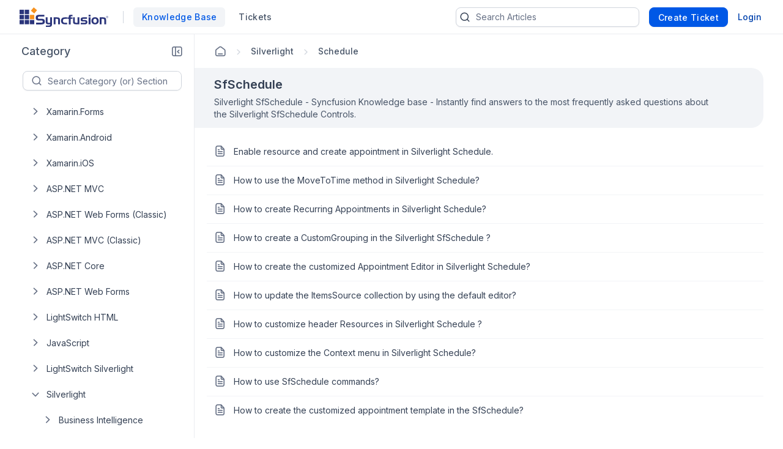

--- FILE ---
content_type: text/html; charset=utf-8
request_url: https://support.syncfusion.com/kb/retiredproducts/section/397
body_size: 10918
content:


<!DOCTYPE html>
<html lang="en-US">
<head>
        <script>(function (w, d, s, l, i) { w[l] = w[l] || []; w[l].push({ 'gtm.start': new Date().getTime(), event: 'gtm.js' }); var f = d.getElementsByTagName(s)[0], j = d.createElement(s), dl = l != 'dataLayer' ? '&l=' + l : ''; j.async = true; j.src = 'https://www.googletagmanager.com/gtm.js?id=' + i + dl; f.parentNode.insertBefore(j, f); })(window, document, 'script', 'dataLayer', 'GTM-W8WD8WN');</script>

    <!-- <link rel="preconnect" href="https://fonts.googleapis.com" crossorigin /> -->
    <link rel="preconnect" href="https://www.googletagmanager.com" crossorigin />
    <!-- <link rel="preconnect" href="https://storage.googleapis.com" crossorigin /> -->


    <!-- <link rel="dns-prefetch" href="https://fonts.googleapis.com" /> -->
    <link rel="dns-prefetch" href="https://www.googletagmanager.com" />
    <!-- <link rel="dns-prefetch" href="https://storage.googleapis.com" /> -->
    <link rel="dns-prefetch" href="https://fonts.gstatic.com" />

        <link rel="preconnect" href="https://cdn.bolddesk.com/customer-app/2025/12/26/zxernj987p9cqy3cuiw7" crossorigin />
        <link rel="dns-prefetch" href="https://cdn.bolddesk.com/customer-app/2025/12/26/zxernj987p9cqy3cuiw7">

    <meta http-equiv="Content-Type" content="text/html; charset=utf-8" />
    <meta name=viewport content="width=device-width, initial-scale=1">


        <meta property="og:url" content="https://support.syncfusion.com/kb/retiredproducts/section/397">
        <meta name="twitter:url" content="https://support.syncfusion.com/kb/retiredproducts/section/397">

    <meta property="og:type" content="Article" />




        <meta property="og:image" content="https://cdn.bolddesk.com/org%2Fc999e160-c285-4d6c-bb55-8469d8857c68%2Fimages%2Fsyncfusion_logo_f761bba5.svg?generation=1637388005355090&alt=media">
        <meta name="twitter:image" content="https://cdn.bolddesk.com/org%2Fc999e160-c285-4d6c-bb55-8469d8857c68%2Fimages%2Fsyncfusion_logo_f761bba5.svg?generation=1637388005355090&alt=media">

    <meta property="twitter:card" content="Summary" />

        <link rel="canonical" href="https://support.syncfusion.com/kb/retiredproducts/section/397" />

            <meta name="title" content="SfSchedule | Syncfusion" />
            <title>SfSchedule </title>
        <meta name="description" content="Silverlight SfSchedule - Syncfusion Knowledge base - Instantly find answers to the most frequently asked questions about the Silverlight SfSchedule Controls." />

    <!-- <link href="https://fonts.googleapis.com/css2?family=Roboto:wght@300;400;500;700&display=swap" rel="preload" as="style" onload="this.rel='stylesheet'"> -->
    <link rel="preload" as="style" onload="this.rel='stylesheet'" href="https://cdn.bolddesk.com/css/bootstrap_5_3_2_v1.min.css">
    <link rel="icon" type="image/x-icon" href="https://cdn.bolddesk.com/org%2Fc999e160-c285-4d6c-bb55-8469d8857c68%2Fimages%2Ffavicon_3b390a6d.ico?generation=1637384656893390&amp;alt=media">


        <link rel="preload" as="style" onload="this.rel='stylesheet'" href="https://cdn.bolddesk.com/org%2Fc999e160-c285-4d6c-bb55-8469d8857c68%2Fcustomfiles%2Fcustomcss_91e3d08a.css?generation=1761289908838583&amp;alt=media">

    

    
        <link href="https://cdn.bolddesk.com/customer-app/2025/12/26/zxernj987p9cqy3cuiw7/css/google-font-apis.min.css" rel="preload" as="style" onload="this.rel='stylesheet'">
             <link rel="stylesheet" href="https://cdn.bolddesk.com/customer-app/2025/12/26/zxernj987p9cqy3cuiw7/css/kb/articleList.min.css" />
        <link href="https://cdn.bolddesk.com/customer-app/2025/12/26/zxernj987p9cqy3cuiw7/css/layout.min.css" rel="preload" as="style" onload="this.rel='stylesheet'" />
            <link href="https://cdn.bolddesk.com/customer-app/2025/12/26/zxernj987p9cqy3cuiw7/css/bds_kb_29_2_4.min.css" rel="preload" as="style" onload="this.rel='stylesheet'" />

        <link rel="preload" as="script" href="https://cdn.bolddesk.com/customer-app/2025/12/26/zxernj987p9cqy3cuiw7/js/syncfusion.ej2-base.min.js" />
        <link rel="preload" as="script" href="https://cdn.bolddesk.com/customer-app/2025/12/26/zxernj987p9cqy3cuiw7/js/syncfusion.ej2-core.min.js" />
        <link rel="preload" as="script" href="https://cdn.bolddesk.com/customer-app/2025/12/26/zxernj987p9cqy3cuiw7/js/syncfusion.ej2-rest.min.js" />
        <link rel="preload" as="script" href="https://cdn.bolddesk.com/customer-app/2025/12/26/zxernj987p9cqy3cuiw7/js/syncfusion.ej2-navigations.min.js" />
        <link rel="preload" as="script" href="https://cdn.bolddesk.com/customer-app/2025/12/26/zxernj987p9cqy3cuiw7/js/vendor.min.js" />
        <link rel="preload" as="script" href="https://cdn.bolddesk.com/customer-app/2025/12/26/zxernj987p9cqy3cuiw7/js/common.min.js" />
        <link rel="preload" as="script" href="https://cdn.bolddesk.com/customer-app/2025/12/26/zxernj987p9cqy3cuiw7/js/theme.min.js" />
    
        <link rel="preload" as="script" href="https://cdn.bolddesk.com/customer-app/2025/12/26/zxernj987p9cqy3cuiw7/js/layout.min.js" />
        <link rel="preload" as="script" href="https://cdn.bolddesk.com/customer-app/2025/12/26/zxernj987p9cqy3cuiw7/js/header.min.js" />
    

    
    

    
        <!-- <link href="https://cdn.bolddesk.com/customer-app/2025/12/26/zxernj987p9cqy3cuiw7/css/kb/articleList.min.css" rel="preload" as="style" onload="this.rel='stylesheet'" asp-append-version="true" /> -->
    


    <style>

        .e-avatar.e-avatar-small {
            font-size: 0.8em;
        }

        .e-avatar.e-avatar-circle {
            border-radius: 50%;
        }

        .e-avatar {
            -ms-flex-line-pack: center;
            align-content: center;
            -ms-flex-align: center;
            align-items: center;
            background-color: #bcbcbc;
            background-position: center;
            background-repeat: no-repeat;
            background-size: cover;
            border-radius: 5px;
            color: #fff;
            display: -ms-inline-flexbox;
            display: inline-flex;
            font-family: "Inter", "Roboto", "Segoe UI", "GeezaPro", "DejaVu Serif", "sans-serif", "-apple-system", "BlinkMacSystemFont";
            font-size: 1em;
            font-weight: 400;
            height: 3em;
            -ms-flex-pack: center;
            justify-content: center;
            overflow: hidden;
            position: relative;
            width: 3em;
        }


        .hr-line {
            border: 0.5px solid lightgrey;
            background: lightgray;
            width: 100%;
        }
        
        .e-dark-mode .comment-summary .comments-detail-summary *:not(a):not(a *):not(.ignore-color):not(code):not(code *),
        .e-dark-mode .comments-summary .comments-detail-summary *:not(a):not(a *):not(.ignore-color):not(code):not(code *),
        .e-dark-mode .articles-comments-summary-container .comments-detail-summary *:not(a):not(a *):not(.ignore-color):not(code):not(code *) {
          /*background-color: transparent !important; */

        }

        .e-dark-mode .articles-comments-summary-container .comments-detail-summary *:not(a):not(a *):not(.ignore-color):not(code):not(code *) {
            background-color: transparent !important;
            color: inherit !important;
        }
        
        .e-dark-mode .comment-summary .comments-detail-summary a *,
        .e-dark-mode .comments-summary .comments-detail-summary a *,
        .e-dark-mode .articles-comments-summary-container .comments-detail-summary a * {
          color: var(--color-sf-text-link-color) !important;
        }

        pre.highlight:not(.highlight-color) * {
            color: inherit !important;
            background-color: transparent !important;
            font-weight: unset !important;
        }

        .flex {
            display: flex;
        }

        .flex-horizontal {
            display: flex;
            flex-direction: row;
        }

        .hide {
            display: none;
        }

        .title-bg {
            color: #1C1017;
            font-size: 32px;
            font-weight: 600;
            letter-spacing: -.48px;
            line-height: 40px;
            margin-bottom: 12px;
            overflow-wrap: break-word;
        }

        .brand-name {
          color: #101828;
          font-size: 18px;
          font-weight: 600;
          letter-spacing: -.07px;
          line-height: 28px;
          margin: auto;
          overflow: hidden;
          text-align: center;
          text-overflow: ellipsis;
          white-space: nowrap;
        }
        
        .brand-name-style {
          overflow: hidden;
        }

        .e-dark-mode .title-bg {
            color: #FFFFFF;
        }

        .e-dark-mode .brand-name {
            color: #f5f5f6;
        }

        [dir="rtl"] .title-bg {
            text-align: right;
        }


        .d-none {
            display: none;
        }
    </style>

</head>

<body style="
      --theme-color: #4e33a0;
      --theme-accent: ;
      --header-background-color:  #150055;
      --header-font-color:  #fff;
      --header-font-style:  Inter, Roboto, -apple-system, BlinkMacSystemFont, 'Segoe UI', 'Helvetica Neue', sans-serif;
      --body-background-color: var(--color-sf-bg-primary);
      --primary-color:  rgba(0,0,0,0.87);
      --secondary-color:  rgba(0,0,0,0.54);
      --footer-background-color:  #f1f1f1;
      --footer-font-color:  #3d3d3d;
      --link-color: ;
      --link-hover-color: ;
      font-family: Inter, Roboto, -apple-system, BlinkMacSystemFont, 'Segoe UI', 'Helvetica Neue', sans-serif !important; --color-sf-bg-primary: #fff; --color-sf-text-primary: #101828; --color-sf-bg-secondary-alt: #f9fafb;
      ">
        <noscript><iframe src="https://www.googletagmanager.com/ns.html?id=GTM-W8WD8WN" height="0" width="0" style="display:none;visibility:hidden"></iframe></noscript>
    <div id="overlay"></div>
    <div id="toast-message-container"></div>
    <div id="spinner"></div>
    <div id="img-preview-model" class="image-preview" tabindex="0" onclick="previewClickCheck(event)">
        <div class="preview-container">
            <div class="flex-horizontal download-close-icon action-element">
                <div class="image-preview-button" onclick="imageDownload()">
                    <span id="img-preview-download" class="hd-icon hd-download"></span>
                </div>
                <div class="image-preview-button" onclick="imagePreviewClose()">
                    <span id="img-preview-close"
                          class="hd-icon hd-close" style="font-size: 14px"></span>
                </div>
            </div>
            <div class='image-header-part'>
                <div class="header-element flex-horzontal">
                </div>
                <div class="preview-img-div">
                    <img id="img-preview" onerror="imgOrAudioErrorCheck()" />
                    <audio controls id="audio-preview" autoplay onloadedmetadata="audioDownloadCheck()" onerror="audioErrorCheck()" style="display: none">
                        <source id="audio-preview-source"/>
                    </audio>
                </div>
            </div>
        </div>
    </div>
    <div id="confirm-dialog"></div>
    <div id="delete-dialog"></div>
    <div id="upload-failed-dialog"></div>

        <input type="hidden" id="request-verification-token"
               name="RequestVerificationToken" value="CfDJ8NnO5A_-DupNmQo1SWjxkiYNZsHpc9tkaTQXe8JN39VnQlqMgb36qX_lmhrZH0piZvjsT58LETSjc16iazSbD7tw4CMFN4VAoxQ78HAA4o_qcKo3YqfiYIFrkozgA9SyLYHHE-VyyDpJkokWmD1DyLM">


<div class="container">
    <header class="app-header-container flex" style="width: 100%">
        <div class="row header" id="header-section" style="width: 100%">
            <div class=" padding-left-0 padding-right-0">
                <div class="header-content flex-horizontal width-100" style="justify-content: start">
                    <div class="header-title flex-horizontal" style="width: 55%;">
                            <a href=https://www.syncfusion.com/ aria-label="custom logo link" class="custom-logo-link flex-align-center flex">
                                <img src="https://cdn.bolddesk.com/org%2Fc999e160-c285-4d6c-bb55-8469d8857c68%2Fimages%2Fsyncfusion_logo_f761bba5.svg?generation=1637388005355090&amp;alt=media" alt="custom logo" class="custom-logo" height="32" />
                            </a>

                        <span id="brand-separator" class="brand-separator separator-custom-line hide"></span>

                                <a id='kb_tab' class="ticket-support cursor-pointer ellipsis no-wrap font-500  hide" href='/en-US/kb'>
                                    <span data-title="Knowledge Base">Knowledge Base</span>
                                </a>
                                <a id='ticket_tab' class="ticket-support cursor-pointer font-500 hide ticket-text-margin ms-2 me-2" href='/en-US/support/tickets'>
                                  <div class="ellipsis no-wrap">
                                    <span data-title="Tickets">Tickets</span>
                                  </div>
                                </a>


                    </div>
                    <div id="header_view" style="width: 45%;" class="flex-horizontal d-none  header-view">
                        <div class="header-content-alignment flex-align-center flex">
                                <div id="ticket-kb-search" class="search-ticket e-input-group">
                                    <span class="e-input-group-icon bd-icon bd-icon-search"></span>
                                    <input type="text" autocomplete="off" id="searchbox" placeholder="Search Tickets" class="e-input"/>
                                    <span class="e-input-group-icon e-clear-icon d-none"></span>
                                </div>


                        </div>
                            <div class="flex-align-center flex">
                                    <div class="create-ticket-btn-web-view">
                                        <div class="create-new-ticket font-500">
                                            <a href="/en-US/support/tickets/create" class="e-control e-btn e-primary e-btn-bigger p-0" data-ripple="true"
                                               id="anonymousCreateTicket" style="max-width: 135px;">
                                                <div class="ellipsis create-ticket-font create-ticket-text no-wrap">
                                                    <span class="e-btn-text" data-title="Create Ticket">
                                                        Create Ticket
                                                    </span>
                                                </div>
                                            </a>
                                        </div>
                                    </div>  
                                
                                <div class="create-ticket-btn-web-view">
                                    <div class="create-new-ticket font-500 ellipsis no-wrap login-btn-web-view">
                                        <a href="/en-US/support/id/authorize?ReturnUrl=https://support.syncfusion.com/kb/retiredproducts/section/397" rel="noopener nofollow noreferrer" data-ripple="true" id="login-button" class="link"
                                           data-title="Login">
                                            Login
                                        </a>
                                    </div>
                                </div>
                            </div>
                    </div>
                    <div class="d-none mt-1 ps-2" style="width: 65%;" id="header_mobile_view">
                                <div id="tab-create-btn" class="create-ticket-btn-web-view d-none">
                                    <div class="create-new-ticket font-500" style="margin:0 20px;">
                                        
                                            <a href="/en-US/support/tickets/create" class="e-control e-btn e-primary e-btn-bigger pt-0 pb-0 ps-0 pe-3" data-ripple="true"
                                                id="mobileCreateTicket" style="max-width: 135px;">
                                                <div class="e-btn-text create-ticket-font pe-0 ellipsis no-wrap" style="line-height: 14px;">
                                                    <span data-title=" Create Ticket">Create Ticket</span>
                                                </div>
                                            </a>
                                        
                                    </div>
                                </div>
                        <i id="mobile-menu-option-icon" class="hd-icon hd-menu font-14" style="align-self: center;"></i>
                    </div>
                </div>
            </div>
        </div>
    </header>
</div>

<div id="login-popup" class="hide">
    <div class="profile-popup">
        <div class="logged-user-media-query">
            <div class="logged-user-container">
                <div class="font-14 logged-user ellipsis no-wrap">
                    <span data-title="">
                        
                    </span>
                </div>
                <div class=" font-13 logged-user-mail ellipsis no-wrap">
                    <span data-title="">
                        
                    </span>
                </div>
            </div>
        </div>
        <div>
                <div class="profile-content flex">
                        <a href="/en-US/profile" class="full-width font-14 inline-flex profile-flex-direction">My Profile</a>
                </div>

        </div>
        <div class=" profile-content flex logout-btn">
            <a href="/support/id/logout" id="logoutportal" class="full-width font-14 inline-flex profile-flex-direction" style="text-decoration: none">Sign Out</a>
        </div>
    </div>
</div>

<div id="language-popup" class="hide">
        <div id="language-enabled" class="language-inner-popup">
        </div>
</div>

<div id="mobile_view_header" class="d-none">
    <div class="mobile-view-header hide-kb">
        <div class="flex-vertical">
                    <a id="mobile_ticket_tab" href="/en-US/support/tickets" class="tab-mobile-view p-3">
                        <div class="hd-icon hd-tick no-padding"></div>
                        <div class="tab-text">Tickets</div>
                    </a>
                    <a id="mobile_kb_tab" href="/en-US/kb" class="tab-mobile-view  active-tab p-3">
                        <div class="hd-icon hd-tick no-padding"></div>
                        <div class="tab-text">Knowledge Base</div>
                    </a>


                <a id="mobile_login_tab" href="/en-US/support/id/authorize?ReturnUrl=https://support.syncfusion.com/kb/retiredproducts/section/397" rel="noopener nofollow noreferrer" class="tab-mobile-view p-3">
                    <div class="hd-icon hd-tick ms-1 me-3 no-padding"></div>
                    <div class="tab-text">Login</div>
                </a>

                <span class="border-top"></span>
                <div id="mobile-create-btn" class="create-ticket-btn-web-view pb-4" style="padding-top: 12px;">
                    <div class="create-new-ticket font-500" style="margin:0 20px;">
                        <a href="/en-US/support/tickets/create" class="e-control e-btn e-primary e-btn-bigger no-padding" data-ripple="true"
                            id="popupCreateTicket" style="width: 100%;">
                            <div class="e-btn-text create-ticket-font" style="line-height: 36px;">
                                Create Ticket
                            </div>
                        </a>

                    </div>
                </div>
        </div>
    </div>
</div>

<div id="list-view" style="display: none">

</div>

<script>
    localStorage.timeZone = `&#x2B;05:30:00`;
    localStorage.timeFormat = `hh:mm aa`;
    localStorage.dateFormat = `MMM dd, yyyy`;
    localStorage.timeZoneShortCode = `IST`;
    localStorage.loggedUserId = `0`;
    localStorage.loggedUserEmail = ``;
    localStorage.orgData = `{"OrgId": "3","Host": "support.syncfusion.com", "IsTrail": "False", "PlanName": "Enterprise" ,"BrandId": "6"}`
    window.isAgent = false;
</script>
        <div class="app-root">
            <div class="article-progress-bar hide" id="article-progress-bar"></div>
            <div class="app-banner-container" id="banner_div">
                

                

                


            </div>

            




<div class="article-list-container flex" id="kb-listpage">
    <aside id="list-sidebar-ele">
        <div class="list-close-icon" style="align-self: center">
            <span style="display: none" id="categorylist-sidebar-close"><i class="hd-icon hd-close"></i></span>
        </div>
    </aside>
    <div class="width-100 list-section" style="min-height: calc(100% - 56px)">
        <div class="list-sidebar-parent-container">
            <div class="col-xs-12 col-sm-12 col-md-12 col-lg-12 padding-right-0 padding-left-0 flex-horizontal flex-md-vertical flex-sm-vertical" style="min-height: inherit">
                <div class="treeview-sidebar">
                </div>
                <div id="list-sidebar-container" class="col-lg-3 col-md-4 col-sm-12 col-xs-12 article-list-sidebar-container hide">
                    <div id="sidebar-section" class="sidebar-section" style="height: 100%">
                        <div class="back-button hide" id="back-btn">
                                <a href="/kb" class="back-button-container" data-ripple="true"
                                   id="kbHome">
                                    <span class="e-btn-text">
                                        All Categories
                                    </span>
                                </a>

                        </div>
                        <!-- <div class="flex-horizontal">
                          <div id="tree-header" class="tree-view-header hide"> All Categories</div>
                           <div class="close-icon">
                           <span style="display: none; align-self: center;" id="categorylist-sidebar-close"><i class="hd-icon hd-close" style="font-size: 11px"></i></span>
                               </div>
                        </div> -->
                        <div class="category-collapse-section flex-horizontal hide">
                            <div class="category-header"> Category</div>
                            <div id="category-collapse-icon" tabindex="0" role="button" aria-label="Collapse" class="align-right bd-icon category-icon bd-icon-category-collapse" 
                            data-non-elliptical="true" data-title="Collapse"></div>
                        </div>
                        <div id="treeview-search-container" class="hide ms-2 mt-3 mb-2 me-2 flex-horizontal">
                            <div id="treeview-search" class="e-input-group">
                                <span class="e-input-group-icon bd-icon bd-icon-search"></span>
                                <input type="text" autocomplete="off" id="treeview-searchbox" class="e-input" />
                            </div>
                        </div>

                        <div id="no-filterdata" class="ms-3 me-2 ps-1 hide"> No results found</div>
                        <div id="tree-view" class="d-none">

                        </div>
                        <div id="tree-view-shimmer" class="fetch-shimmer">
                            <div class="shimmer-property-wrapper">
                                <div class="property-label mb-4 title-shimmer-bg" style="height: 22px; width: 50%"></div>
                                <div class="property-input animate"></div>
                            </div>
                            <div class="shimmer-property-wrapper">
                                <div class="property-label animate"></div>
                                <div class="property-input animate"></div>
                            </div>
                            <div class="shimmer-property-wrapper">
                                <div class="property-label animate"></div>
                                <div class="property-input animate"></div>
                            </div>
                        </div>

                    </div>


                </div>
                <div class="treeview-open-close-icon hide">
                    <div id="treeview-expand" tabindex="0" role="button" aria-label="Expand" class="bd-icon bd-icon-category-expand" data-non-elliptical="true"
                        data-title="Expand"></div>
                    <div class="table-of-content-text" style="width:40px;">
                         <span data-title="Category">Category</span>
                    </div>
                </div>
                <div class="article-list-view-container article-list-view-open ps-0 article-list-view-alignment" style="padding-bottom: 100px; min-height: 600px; width: 100%">
                    <div class="flex-horizontal">
                        <div class="hide mobile-view-icon e-btn" id="categorylist-sidebar-mobile-view">
                            <i class="bd-icon bd-icon-unorderedlist  ps-0"></i><span class="sidebar-mobileview-text">Category / Section</span>
                        </div>
                    </div>
                    <div id="article-list-view-breadcrumb-container" class="article-list-breadcrumb-mt" style="height: 55px"></div>
                    <div class="flex pb-3" style="height: calc(100% - 55px)">
                        <div class="flex-vertical" style="width: 100%;">
                          <div class="list-header-section hide">
                            <h1 id="listheaderEle" class="listheader flex-horizontal margin-left-40 pb-1">SfSchedule</h1>
                            <div id="list-description-section">
                            </div>
                          </div>
                            

                            <div id="article-list-view" class="margin-left-40 hide">
                            </div>
                            <div id="no-articles" class="hide" style="width: 100%">
                                <div class='no-articles-found-container flex-vertical' style="height: 100%;">
                                    <div class='container align-center'>
                                        <div class='fallback-image'>
                                            <img width="350" height="300" loading="lazy" src="https://cdn.bolddesk.com/customer-app/images/no-articles_v1.png" alt="No articles or sections found" />
                                        </div>
                                        <div class='fallback_message fallback-msg-color'>
                                            <h5>No articles or sections found</h5>
                                        </div>

                                    </div>
                                </div>

                            </div>
                            <div id="article-list-shimmer" class="ps-3 pt-3 fetch-shimmer pe-4" style="margin-left: 10px; width: 100%">
                                <svg width="48" height="48" style="text-align: center" class="loader-img-articlelist global-spinner circular" viewBox="25 25 50 50" version="1.1" xmlns="http://www.w3.org/2000/svg" xmlns:xlink="http://www.w3.org/1999/xlink" style="width: 100%;">
    <!-- Generator: Sketch 51 (57462) - http://www.bohemiancoding.com/sketch -->
     <circle class="path-outline" cx="50" cy="50" r="20" fill="none" stroke-width="2" stroke-miterlimit="10"></circle>
                        <circle class="path" cx="50" cy="50" r="20" fill="none" stroke-width="6" stroke-miterlimit="10"></circle>
</svg>
                            </div>
                        </div>

                    </div>
                    <div id="list-pager-container" class="hide list-pager">
                        <div id="list-pager"></div>
                    </div>
                </div>
            </div>

        </div>
    </div>

</div>




            
<footer class="app-footer-container">
    <div class="row container-fluid no-padding" id="app-footer" style="width: 100%;">
        <div class="col-xs-12 col-sm-12 col-md-12 col-lg-12 footer-align" style="width: 100%">
            <div class="footer-content inline-flex">
                    <a href="https://www.syncfusion.com/copyright" rel="noopener noreferrer" target="_blank" class="footer-left-content"> &copy; 2026 All Rights Reserved  </a>
            </div>
            <span class="footer-separator-line"></span>
            <div class="footer-right-content mobile-footer-content inline-flex no-wrap">
                    <a href="https://www.syncfusion.com/legal/website-terms-of-use" rel="noopener noreferrer" target="_blank"> Terms of Use </a>
                    <span class="separator"></span>
                    <a href="https://www.syncfusion.com/legal/privacy-policy" rel="noopener noreferrer" target="_blank"> Privacy Policy </a>
                    <span class="separator"></span>
                    <a href="https://www.syncfusion.com/legal/cookie-policy" rel="noopener noreferrer" target="_blank"> Cookie Policy </a>
            </div>
                <div class="footer-right-content inline-flex align-right no-wrap footer-powered-by p-0">
                    <a href="https://www.bolddesk.com/?utm_source=support_portal&utm_medium=referral&utm_campaign=support_portal_referral" rel="noopener noreferrer" target="_blank" class="font-500">Help Desk Software</a>&nbsp;
                    <span> by</span>&nbsp;
                    <a href="https://www.bolddesk.com/?utm_source=support_portal&utm_medium=referral&utm_campaign=support_portal_referral" rel="noopener noreferrer" target="_blank" class="font-500">BoldDesk</a>
                </div>
        </div>
    </div>
</footer>

        </div>
        <script>
            window.orgSettingsList = {"TimeZoneId":1,"TimeZoneOffset":"+05:30:00","TimeZoneName":"India Standard Time","TimeZoneShortCode":"IST","WindowsTimeZoneId":"","IANATimeZoneName":"Asia/Kolkata","DateFormatId":2,"DateFormat":"MMM dd, yyyy","TimeFormatId":1,"TimeFormat":"hh:mm aa","Language":"","LanguageId":0,"SortReplyId":0,"TicketLayoutId":0,"DefaultTicketViewId":0,"TicketPerPageCount":0,"AutoAssignTicketOnSolve":false,"ThemeColors":{"SidebarThemeColor":""},"CdnUrl":null,"LogoUrl":"https://cdn.bolddesk.com/org%2Fc999e160-c285-4d6c-bb55-8469d8857c68%2Fimages%2Fsyncfusion_logo_f761bba5.svg?generation=1637388005355090&alt=media","FaviconUrl":"https://cdn.bolddesk.com/org%2Fc999e160-c285-4d6c-bb55-8469d8857c68%2Fimages%2Ffavicon_3b390a6d.ico?generation=1637384656893390&alt=media","LogoLinkbackUrl":"https://www.syncfusion.com/","PortalName":"Syncfusion","DisplayPortalName":false,"CanUserControlAvailabilityStatus":false,"UploadFileSize":20971520,"AllowedFileExtensions":"","CopyRightUrl":"https://www.syncfusion.com/copyright","TermsOfUseUrl":"https://www.syncfusion.com/legal/website-terms-of-use","PrivacyPolicyUrl":"https://www.syncfusion.com/legal/privacy-policy","CookiePolicyUrl":"https://www.syncfusion.com/legal/cookie-policy","BannerMessage":"","GoogleAnalyticsId":"G-41J4HFMX1J","CustomerPasswordPolicy":{"IsDefault":true,"UseAtleastOneNumber":true,"MinimumCharLength":8,"UseLowerCase":true,"UseUpperCase":true,"UseSpecialCharacters":true,"PasswordExpiry":{"IsEnabled":false,"ExpiryDateCount":0},"PasswordHistory":{"IsEnabled":false,"Range":0},"PolicyVersion":0},"AttachmentRequiredAuthentication":true,"OrgOwnerId":0,"MultipleContactGroup":true,"IncludePoweredBy":true,"CustomCss":"https://storage.googleapis.com/cdn-bolddesk/org/c999e160-c285-4d6c-bb55-8469d8857c68/custom_style_syncfusion_brand_v1.css","CustomJs":"https://storage.googleapis.com/cdn-bolddesk/org/c999e160-c285-4d6c-bb55-8469d8857c68/custom_script_syncfusion_brand_v4.js","AttachmentDownloadTypeId":1,"AutoSuggestArticlesInTicket":false,"UTCTimeZoneName":"","DefaultMessageFilterId":2,"IsMultiLanguageEnabled":false,"DefaultLanguage":"en-US","CustomerPortalEnabledLanguages":"","SupportedLanguages":"","PortalDefaultLanguage":"","DisabledFeatures":[],"CcConfiguration":{"IsCcEnabled":true,"IsCCEnabledinEmail":true,"IsCCEnabledInCustomerPortal":true,"AllowContactCreationFromEmail":true,"AllowContactCreationFromCustomerPortal":true},"GoogleTagsId":"GTM-W8WD8WN","ClosedTicketStatusConfig":{"FallbackStatusId":2,"NeedToCreateFollowUpTicketOnEndUserReply":false},"CustomCssUrl":"https://cdn.bolddesk.com/org%2Fc999e160-c285-4d6c-bb55-8469d8857c68%2Fcustomfiles%2Fcustomcss_91e3d08a.css?generation=1761289908838583&alt=media","CustomJsUrl":"https://cdn.bolddesk.com/org%2Fc999e160-c285-4d6c-bb55-8469d8857c68%2Fcustomfiles%2Fcustomjs_315e765a.js?generation=1768307295310301&alt=media","ThemeSetting":{"ThemeId":0,"ThemeColor":"#0565ff"},"IsMultipleTicketFormEnabled":true,"RestrictClosingTicketViaCustomerPortal":false,"DefaultActivityViewId":0,"ActivityPerPageCount":0,"IsScheduledMeetingEnabled":false,"BccEmails":"","AllowUnauthenticatedUserToCreateTicket":false,"IsInlineAttachmentRequiresAuthentication":false,"IsCustomerPortalCsatEnabled":true,"RestrictCcUsersFromUpdatingTicket":false,"EnableAIAssistSearchInKbModule":false,"ContactPrimaryFields":[],"ActivityLayoutId":0,"RestrictUpdatingTicketTitleAndDeletingMessagesOrFilesInCustomerPortal":false,"StartDayOfTheWeek":0,"DefaultChatViewId":1,"IsHippaComplaint":false,"IsOnBoardingDetailUpdated":false,"ModuleGuidanceSettings":{"TicketModule":{"HasCompletedGuideTour":false,"HasCompletedQuickTips":false}},"IsGettingStartedHighlighted":false,"IsMyOrganizationViewDisabledInCustomerPortal":false,"AutoEmbedLiveChatWidget":true,"EnableHelpCenterAuthentication":true,"LiveChatWidgetId":"e4988a66-473b-4a33-8306-d856e02a1789"};
            window.userTimeZone = null;
            window.userIANATimeZoneName = null;
            window.ianaTimeZoneName = "";
            window.userId = 0;
            window.cdnAssetLink = "https://cdn.bolddesk.com/customer-app";
            //window.requestVerificationToken = 'CfDJ8NnO5A_-DupNmQo1SWjxkiYNZsHpc9tkaTQXe8JN39VnQlqMgb36qX_lmhrZH0piZvjsT58LETSjc16iazSbD7tw4CMFN4VAoxQ78HAA4o_qcKo3YqfiYIFrkozgA9SyLYHHE-VyyDpJkokWmD1DyLM';
            window.locale = "en-US";
            window.cdnLink = "https://cdn.bolddesk.com";
            window.themeColor = "#0565ff";
            window.cdnDynamicPath = "https://cdn.bolddesk.com/customer-app/2025/12/26/zxernj987p9cqy3cuiw7";
        </script>
        <script>
             function setBodyAlignment() {
                const langCode = window.locale;
                window.isRtl = (langCode == 'ar' || langCode == 'he');
                if(langCode == 'ar' || langCode == 'he') {
                  document.body.setAttribute('dir', 'rtl');
                } else {
                    document.body.removeAttribute('dir', 'rtl');
                }
            }
            setBodyAlignment();

            function loadLayout() {
                const csrfToken = document.getElementById("request-verification-token").value;
                new Layout({
                    orgSettingsList: {"TimeZoneId":1,"TimeZoneOffset":"+05:30:00","TimeZoneName":"India Standard Time","TimeZoneShortCode":"IST","WindowsTimeZoneId":"","IANATimeZoneName":"Asia/Kolkata","DateFormatId":2,"DateFormat":"MMM dd, yyyy","TimeFormatId":1,"TimeFormat":"hh:mm aa","Language":"","LanguageId":0,"SortReplyId":0,"TicketLayoutId":0,"DefaultTicketViewId":0,"TicketPerPageCount":0,"AutoAssignTicketOnSolve":false,"ThemeColors":{"SidebarThemeColor":""},"CdnUrl":null,"LogoUrl":"https://cdn.bolddesk.com/org%2Fc999e160-c285-4d6c-bb55-8469d8857c68%2Fimages%2Fsyncfusion_logo_f761bba5.svg?generation=1637388005355090&alt=media","FaviconUrl":"https://cdn.bolddesk.com/org%2Fc999e160-c285-4d6c-bb55-8469d8857c68%2Fimages%2Ffavicon_3b390a6d.ico?generation=1637384656893390&alt=media","LogoLinkbackUrl":"https://www.syncfusion.com/","PortalName":"Syncfusion","DisplayPortalName":false,"CanUserControlAvailabilityStatus":false,"UploadFileSize":20971520,"AllowedFileExtensions":"","CopyRightUrl":"https://www.syncfusion.com/copyright","TermsOfUseUrl":"https://www.syncfusion.com/legal/website-terms-of-use","PrivacyPolicyUrl":"https://www.syncfusion.com/legal/privacy-policy","CookiePolicyUrl":"https://www.syncfusion.com/legal/cookie-policy","BannerMessage":"","GoogleAnalyticsId":"G-41J4HFMX1J","CustomerPasswordPolicy":{"IsDefault":true,"UseAtleastOneNumber":true,"MinimumCharLength":8,"UseLowerCase":true,"UseUpperCase":true,"UseSpecialCharacters":true,"PasswordExpiry":{"IsEnabled":false,"ExpiryDateCount":0},"PasswordHistory":{"IsEnabled":false,"Range":0},"PolicyVersion":0},"AttachmentRequiredAuthentication":true,"OrgOwnerId":0,"MultipleContactGroup":true,"IncludePoweredBy":true,"CustomCss":"https://storage.googleapis.com/cdn-bolddesk/org/c999e160-c285-4d6c-bb55-8469d8857c68/custom_style_syncfusion_brand_v1.css","CustomJs":"https://storage.googleapis.com/cdn-bolddesk/org/c999e160-c285-4d6c-bb55-8469d8857c68/custom_script_syncfusion_brand_v4.js","AttachmentDownloadTypeId":1,"AutoSuggestArticlesInTicket":false,"UTCTimeZoneName":"","DefaultMessageFilterId":2,"IsMultiLanguageEnabled":false,"DefaultLanguage":"en-US","CustomerPortalEnabledLanguages":"","SupportedLanguages":"","PortalDefaultLanguage":"","DisabledFeatures":[],"CcConfiguration":{"IsCcEnabled":true,"IsCCEnabledinEmail":true,"IsCCEnabledInCustomerPortal":true,"AllowContactCreationFromEmail":true,"AllowContactCreationFromCustomerPortal":true},"GoogleTagsId":"GTM-W8WD8WN","ClosedTicketStatusConfig":{"FallbackStatusId":2,"NeedToCreateFollowUpTicketOnEndUserReply":false},"CustomCssUrl":"https://cdn.bolddesk.com/org%2Fc999e160-c285-4d6c-bb55-8469d8857c68%2Fcustomfiles%2Fcustomcss_91e3d08a.css?generation=1761289908838583&alt=media","CustomJsUrl":"https://cdn.bolddesk.com/org%2Fc999e160-c285-4d6c-bb55-8469d8857c68%2Fcustomfiles%2Fcustomjs_315e765a.js?generation=1768307295310301&alt=media","ThemeSetting":{"ThemeId":0,"ThemeColor":"#0565ff"},"IsMultipleTicketFormEnabled":true,"RestrictClosingTicketViaCustomerPortal":false,"DefaultActivityViewId":0,"ActivityPerPageCount":0,"IsScheduledMeetingEnabled":false,"BccEmails":"","AllowUnauthenticatedUserToCreateTicket":false,"IsInlineAttachmentRequiresAuthentication":false,"IsCustomerPortalCsatEnabled":true,"RestrictCcUsersFromUpdatingTicket":false,"EnableAIAssistSearchInKbModule":false,"ContactPrimaryFields":[],"ActivityLayoutId":0,"RestrictUpdatingTicketTitleAndDeletingMessagesOrFilesInCustomerPortal":false,"StartDayOfTheWeek":0,"DefaultChatViewId":1,"IsHippaComplaint":false,"IsOnBoardingDetailUpdated":false,"ModuleGuidanceSettings":{"TicketModule":{"HasCompletedGuideTour":false,"HasCompletedQuickTips":false}},"IsGettingStartedHighlighted":false,"IsMyOrganizationViewDisabledInCustomerPortal":false,"AutoEmbedLiveChatWidget":true,"EnableHelpCenterAuthentication":true,"LiveChatWidgetId":"e4988a66-473b-4a33-8306-d856e02a1789"},
                    csrfToken: csrfToken,
                    isKbPage: true
                });
            }
            function loadHeader() {
                new Header({
                    hasKBPermission: true,
                    userId: 0,
                    profileImageUrl: null
                });
            }
            document.getElementById('overlay').style.display = 'none';
        </script>
     <script defer>
            function addQueryParam(sourceURL, key, value) {
                const href = new URL(sourceURL);
                href.searchParams.append(key, decodeURIComponent(value));
                return href.href;
            }

            function removeParam(key, sourceURL) {
                const href = new URL(sourceURL);
                href.searchParams.delete(key);
                return href.href;
            }

            function appendQueryParamInURL(url) {
                window.history.replaceState({}, '', url);
            }

            function hasParam(key, url) {
                const href = new URL(url);
                return href.searchParams.has(key);
            }

            function getParamValue(key, url) {
                const href = new URL(url);
                return href.searchParams.get(key);
            }

            function appendProperUrl(url) {
                let properUrl;
                if(hasParam('mode', url)) {
                   properUrl = removeParam("mode", url);
                   properUrl = addQueryParam(properUrl, "mode", 'dark');
                   return properUrl
                }
            }

            function setTheme() {
                let themeId;
                themeId = 0;

                document.body.style.setProperty('--color-sf-bg-primary', themeId === 1 ? "#0c111d" : "#fff");
                document.body.style.setProperty('--color-sf-text-primary', themeId === 1 ? "#f5f5f6" : "#101828");
                document.body.style.setProperty('--color-sf-bg-secondary-alt', themeId === 1 ? "#0c111d" : "#f9fafb");
                window.themeId = themeId;
                if(window.themeColor === null || window.themeColor === "" || window.themeColor === undefined) {
                     window.themeColor = '#7839ee';
                }

                if(themeId === 1) {
                    window.themeColor = '#155eef';
                }
               

                const body = document.querySelector('body');
                if (themeId) {
                    body.classList.add('e-dark-mode');
                } else {
                    if (body.classList.contains('e-dark-mode')) {
                        body.classList.remove('e-dark-mode');
                    }
                }
            }
            setTheme();
            window.setthemeColor = (color) => {
              let intervel = setInterval(function() {
                if (window.generateThemeColor) {
                    window.generateThemeColor(color);
                    clearInterval(intervel);
                }
              }, 100);
            }

            const resourceName = (locale != "en-US") ? ("resources/" + locale) : "";
            var scriptConfigs = resourceName ? [{name: resourceName}] : [];
            scriptConfigs = scriptConfigs.concat([
                { name: 'syncfusion.ej2-base' },
                { name: 'syncfusion.ej2-core' },
                { name: 'syncfusion.ej2-rest' },
                { name: 'syncfusion.ej2-navigations' },
                { name: 'vendor' },
                { name: 'common' },
                { name: 'theme' }
            ]);

            const path = location.pathname.toLowerCase();
            const isKB = path.includes("/kb");
            const needsRte = !isKB || (userId > 0);
            if (needsRte) {
                scriptConfigs = scriptConfigs.concat([
                    { name: 'syncfusion.ej2-image-editor' },
                    { name: 'syncfusion.ej2-filemanager' },
                    { name: 'syncfusion.ej2-richtexteditor' }
                ])
            }

            scriptConfigs = scriptConfigs.concat([
                { name: 'layout', callback: 'loadLayout' },
                { name: 'header', callback: 'loadHeader' }
            ])

            function loadEssentialScript() {
                loadScripts(scriptConfigs, false);
            }

            function loadScripts(scriptConfigs, subScript) {
                var isDev = !'https://cdn.bolddesk.com/customer-app/2025/12/26/zxernj987p9cqy3cuiw7';
                var baseUrl = 'https://cdn.bolddesk.com/customer-app/2025/12/26/zxernj987p9cqy3cuiw7/js/';

                // Split into: core deps (no callback) and feature/UI (has callback)
                var dependents = [];
                var independents = [];

                for (var i = 0; i < scriptConfigs.length; i++) {
                    var cfg = scriptConfigs[i];
                    if (cfg && cfg.callback) { independents.push(cfg); } else { dependents.push(cfg); }
                }

                function urlFor(cfg) { return baseUrl + cfg.name + (isDev ? '.js' : '.min.js'); }

                // Generic sequencer: inject in order and run per-item hook
                function processList(list, index, done) {
                    if (!list || index >= list.length) { if (done) done(); return; }
                    var cfg = list[index];
                    var s = document.createElement('script');
                        s.src = urlFor(cfg);
                        s.defer = true;
                        s.onload = function () {
                            if(cfg && cfg.callback && typeof window[cfg.callback] === 'function') {
                                try { window[cfg.callback](); processList(list, index + 1, done); } catch (e) { console.warn('Callback failed:', cfg.callback, e); }
                            } else {
                                processList(list, index + 1, done);
                            }
                        };
                        s.onerror = function () {
                            console.warn('Script failed:', s.src);
                            processList(list, index + 1, done);
                        };
                        
                        document.head.appendChild(s);
                }

                function start() {
                    processList(dependents, 0, function () {
                        processList(independents, 0, function () { /* done */ });
                    });
                }

                if (subScript) {
                    (function checkReady() {
                        if (window.Layout && window.Header) { start(); }
                        else { setTimeout(checkReady, 100); }
                    })();
                } else {
                    start();
                }
            }

            loadEssentialScript();
        </script>

        <script async src="https://cdn.bolddesk.com/org%2Fc999e160-c285-4d6c-bb55-8469d8857c68%2Fcustomfiles%2Fcustomjs_315e765a.js?generation=1768307295310301&amp;alt=media"></script>


</body>


    <script defer>
        function loadArticleListScripts() {
            const scriptConfigs = [
                { name: 'syncfusion.ej2-grids', callback: null },
                { name: 'kb/articleList', callback: 'kbListPageLoadEvent' }
            ];

            loadScripts(scriptConfigs, true);
        }

        window.cdnAssertPath = "https://cdn.bolddesk.com/customer-app/images";
        function kbListPageLoadEvent() {
            new ArticleList({
                isarticleStatusIndicatorEnabled: false,
                isCategoryGroupEnabled: true,
                categoryGroupId: 6,
                categoryGroupSlugTitle: "retiredproducts",
                portalName: "Syncfusion"
            });
        }

        loadArticleListScripts();
    </script>




</html>




--- FILE ---
content_type: text/css
request_url: https://cdn.bolddesk.com/customer-app/2025/12/26/zxernj987p9cqy3cuiw7/css/kb/articleList.min.css
body_size: 3253
content:
.dark-status{--status-opacity-12:rgba(var(--status-detail-color),1);--status-opacity-25:rgba(var(--status-detail-color),1);--status-opacity-35:rgba(var(--status-detail-color),1);--status-opacity-60:rgba(var(--status-detail-color),1);--status-opacity-1:var(--color-sf-text-primary)}.light-status{--status-opacity-12:rgba(var(--status-detail-color), .12);--status-opacity-25:rgba(var(--status-detail-color), .25);--status-opacity-35:rgba(var(--status-detail-color), .35);--status-opacity-60:rgba(var(--status-detail-color), .6);--status-opacity-1:rgba(var(--status-detail-color), 1)}.article-list-container{height:100%}.article-list-container .treeview-open-close-icon #treeview-expand{cursor:pointer;transform:scale(var(--category-expand-scale))}.article-list-container .treeview-open-close-icon .bd-icon{border-radius:8px;color:var(--color-sf-fg-quarterary);font-size:22px;margin:var(--category-collapse-icon-margin)!important;position:fixed;z-index:1000}.article-list-container .treeview-open-close-icon .bd-icon:hover{background:var(--color-sf-bg-secondary-hover)}.article-list-container .treeview-open-close-icon .table-of-content-text{align-items:center;color:var(--color-sf-text-tertiary);font-size:16px;font-weight:600;justify-content:center;line-height:40px;padding-bottom:46px;position:fixed;transform:scale(-1);white-space:nowrap;writing-mode:vertical-rl}.article-list-container #list-sidebar-ele{overflow:hidden}.article-list-container .list-sidebar-parent-container .article-list-sidebar-container{background:var(--color-sf-bg-primary);height:100%;left:var(--mobile-view-header-position-left);max-width:320px;overflow:hidden;padding:0;right:var(--mobile-view-header-position-right);z-index:0}.article-list-container .list-sidebar-parent-container .article-list-sidebar-container .sidebar-section{height:auto;padding:var(--side-bar-section)}.article-list-container .list-sidebar-parent-container .article-list-sidebar-container .sidebar-section .category-collapse-section{padding-top:12px}.article-list-container .list-sidebar-parent-container .article-list-sidebar-container .sidebar-section .category-header{color:var(--color-sf-text-tertiary);font-size:18px;font-weight:500;letter-spacing:0;line-height:32px}.article-list-container .list-sidebar-parent-container .article-list-sidebar-container .sidebar-section .category-icon{transform:scale(var(--category-expand-scale))}.article-list-container .list-sidebar-parent-container .article-list-sidebar-container .sidebar-section .category-icon.bd-icon{border-radius:8px;color:var(--color-sf-fg-quarterary);font-size:20px;margin:var(--category-icon-margin)}.article-list-container .list-sidebar-parent-container .article-list-sidebar-container .sidebar-section .category-icon.bd-icon:hover{background:var(--color-sf-bg-secondary-hover);cursor:pointer}.article-list-container .list-sidebar-parent-container .article-list-sidebar-container .sidebar-section .tree-view-header{color:var(--color-sf-text-secondary);font-size:16px;font-weight:700;padding:0 0 24px 16px;text-transform:uppercase;width:95%}.article-list-container .list-sidebar-parent-container .article-list-sidebar-container .sidebar-section .e-treeview .close-icon{margin-top:5px}.article-list-container .list-sidebar-parent-container .article-list-sidebar-container .sidebar-section .e-treeview .e-list-text{height:inherit;padding:var(--category-list-content-padding)!important;width:100%!important}.article-list-container .list-sidebar-parent-container .article-list-sidebar-container .sidebar-section .e-treeview .e-list-text .tree-view-node{height:inherit}.article-list-container .list-sidebar-parent-container .article-list-sidebar-container .sidebar-section .e-treeview .e-list-text .list-text{color:var(--color-sf-text-secondary);font-size:14px;line-height:24px;text-decoration:none}.article-list-container .list-sidebar-parent-container .article-list-sidebar-container .sidebar-section .e-treeview .e-list-parent .e-list-item{margin-top:2px}.article-list-container .list-sidebar-parent-container .article-list-sidebar-container .sidebar-section .e-treeview .e-list-parent .e-list-item .e-fullrow{background-color:transparent;border-color:transparent;border-radius:8px;height:40px;width:100%}.article-list-container .list-sidebar-parent-container .article-list-sidebar-container .sidebar-section .e-treeview .e-list-parent .e-list-item .e-text-content{line-height:36px}.article-list-container .list-sidebar-parent-container .article-list-sidebar-container .sidebar-section .e-treeview .e-list-parent .e-list-item.e-hover>.e-fullrow{background-color:var(--color-sf-bg-secondary-hover);margin:var(--full-row-left-margin)!important}.article-list-container .list-sidebar-parent-container .article-list-sidebar-container .sidebar-section .e-treeview .e-list-parent .e-list-item.e-node-focus>.e-fullrow{background-color:var(--color-sf-bg-secondary-hover);margin:var(--full-row-left-margin)!important}.article-list-container .list-sidebar-parent-container .article-list-sidebar-container .sidebar-section .e-treeview .e-list-parent .e-list-item.e-active>.e-fullrow{background-color:var(--color-sf-utility-content-bg-color-selected);border-radius:6px;margin:var(--full-row-left-margin)!important}.article-list-container .list-sidebar-parent-container .article-list-sidebar-container .sidebar-section .e-treeview .e-list-parent .e-list-item.e-active>.e-text-content .e-list-text .list-text{color:var(--color-sf-text-secondary-hover);font-weight:500!important;line-height:24px}.article-list-container .list-sidebar-parent-container .article-list-sidebar-container .sidebar-section .e-treeview .e-list-parent .e-list-item .e-list-text .article-section-icon{color:#f2bc14;font-size:20px!important;padding:var(--article-section-icon-padding)!important}.article-list-container .list-sidebar-parent-container .article-list-sidebar-container .sidebar-section .e-treeview .e-list-parent .e-list-item .e-list-text .article-category-icon{color:#d4732d;font-size:20px!important;padding:var(--article-category-icon)}.article-list-container .list-sidebar-parent-container .article-list-sidebar-container .sidebar-section .e-treeview .e-list-parent .e-list-item .e-icons{color:var(--color-sf-fg-quarterary);line-height:var(--article-expand-icon)}.article-list-container .list-sidebar-parent-container .article-list-sidebar-container .sidebar-section .e-treeview .e-list-parent .e-list-item .e-icons::before{content:"\e724";font-family:"Bold desk"!important;font-size:20px}.article-list-container .list-sidebar-parent-container .article-list-sidebar-container .sidebar-section .e-treeview .e-list-parent .e-list-item .e-icons.e-icon-collapsible{position:relative;top:1px}.article-list-container .list-sidebar-parent-container .article-list-sidebar-container .sidebar-section .e-treeview .e-rtl div .e-icons{transform:var(--dropdown-icon-transformation)!important}.article-list-container .list-sidebar-parent-container .article-list-view-container #kb-search-container{width:100%}.article-list-container .list-sidebar-parent-container .article-list-view-container .status-indicator{background-color:var(--color-sf-utility-blue-light-50);border:1px solid var(--color-sf-utility-blue-light-200);border-radius:9999px;color:var(--color-sf-utility-blue-light-700);font-size:12px;font-weight:500;line-height:18px;margin:0;padding:2px 8px}.article-list-container .list-sidebar-parent-container .article-list-view-container .new-label-status-indicator{background-color:var(--color-sf-utility-success-50);border:1px solid var(--color-sf-utility-success-200);color:var(--color-sf-utility-success)}.article-list-container .list-sidebar-parent-container .article-list-view-container .list-folder-section .article-count-conatiner{align-items:center;align-self:center;display:flex;margin-left:6px}.article-list-container .list-sidebar-parent-container .article-list-view-container .list-folder-section .article-count-conatiner .articlecount{color:var(--color-sf-text-secondary);font-size:11px;font-weight:300}.article-list-container .list-sidebar-parent-container .article-list-view-container .padding-bottom-20{padding-bottom:20px}.article-list-container .list-sidebar-parent-container .article-list-view-container #article-list-view{padding:var(--article-list-section-padding);width:100%}.article-list-container .list-sidebar-parent-container .article-list-view-container #article-list-view .margin-top-16{margin-top:16px!important}.article-list-container .list-sidebar-parent-container .article-list-view-container #article-list-view .margin-top-12{margin-top:12px!important}.article-list-container .list-sidebar-parent-container .article-list-view-container .mobile-view-icon{margin:var(--category-mobile-view-icon-margin)}.article-list-container .list-sidebar-parent-container .article-list-view-container .mobile-view-icon .bd-icon{color:var(--color-sf-fg-secondary);font-size:18px!important;padding:var(--ticket-filter-padding)!important;vertical-align:middle}.article-list-container .list-sidebar-parent-container .article-list-view-container .mobile-view-icon .sidebar-mobileview-text{color:var(--color-sf-fg-secondary);font-size:14px;font-weight:600;line-height:20px}.article-list-container .list-sidebar-parent-container .article-list-view-container .listheader{color:var(--color-sf-text-secondary);flex-wrap:wrap;font-size:20px;font-weight:600;letter-spacing:0;line-height:30px;margin-bottom:0;overflow-wrap:anywhere;padding:0}.article-list-container .list-sidebar-parent-container .article-list-view-container .listheader .count-conatiner{align-items:center;align-self:center;background-color:var(--color-sf-bg-tertiary);display:flex;font-weight:700;height:24px;margin:var(--export-dialog-left-content-space)}.article-list-container .list-sidebar-parent-container .article-list-view-container .listheader .count-conatiner .listcount{color:var(--color-sf-text-tertiary);display:block;font-size:14px;padding:3px 12px}.article-list-container .list-sidebar-parent-container .article-list-view-container .list-header-description{color:var(--color-sf-text-tertiary);font-size:14px;font-weight:400;letter-spacing:0;line-height:20px;max-width:95%;overflow-wrap:anywhere;text-align:var(--profile-name-alignment)}.article-list-container .list-sidebar-parent-container .article-list-view-container .article-list-breadcrumb-container{padding:var(--article-list-breadcrum-padding)}.article-list-container .list-sidebar-parent-container .article-list-view-container .article-list-breadcrumb-container .article-list-breadcrumb{display:flex;flex-wrap:wrap;font-size:14px;font-weight:400;line-height:18px;list-style-type:none;row-gap:8px}.article-list-container .list-sidebar-parent-container .article-list-view-container .article-list-breadcrumb-container .article-list-breadcrumb .article-list-breadcrumb-link{color:var(--color-sf-text-tertiary);font-weight:500;max-width:200px;text-decoration:none}.article-list-container .list-sidebar-parent-container .article-list-view-container .article-list-breadcrumb-container .article-list-breadcrumb .article-list-breadcrumb-link .article-list-home{color:var(--color-sf-text-tertiary);font-family:-apple-system,BlinkMacSystemFont,Inter,Roboto,sans-serif!important;font-size:14px!important;font-weight:500;line-height:20px;padding:0 6px}.article-list-container .list-sidebar-parent-container .article-list-view-container .article-list-breadcrumb-container .article-list-breadcrumb .article-list-breadcrumb-link .article-list-home:hover{color:var(--color-sf-brand-primary-d5)}.article-list-container .list-sidebar-parent-container .article-list-view-container .article-list-breadcrumb-container .article-list-breadcrumb .article-list-breadcrumb-link:hover{color:var(--color-sf-brand-primary-d5)}.article-list-container .list-sidebar-parent-container .article-list-view-container .article-list-breadcrumb-container .article-list-breadcrumb .article-list-breadcrumb-link:hover .article-list-home{color:var(--color-sf-brand-primary-d5)}.article-list-container .list-sidebar-parent-container .article-list-view-container .article-list-breadcrumb-container .article-list-breadcrumb .article-list-breadcrumb-link:hover .bd-icon-home-agent{color:var(--color-sf-brand-primary-d5)!important}.article-list-container .list-sidebar-parent-container .article-list-view-container .article-list-breadcrumb-container .article-list-breadcrumb .bd-icon-chevronright{color:var(--color-sf-fg-senary)!important;font-size:16px!important;padding:2px 12px;transform:var(--bg-chevron-position)}.article-list-container .list-sidebar-parent-container .article-list-view-container .article-list-breadcrumb-container .article-list-breadcrumb .bd-icon-home-agent{color:var(--color-sf-fg-quarterary)!important;display:flex!important;font-size:20px!important;padding:0!important}.article-list-container .list-sidebar-parent-container .article-list-view-container .article-list-breadcrumb-container .article-list-breadcrumb .bd-icon-home-agent::before{position:relative;top:-1px}.article-list-container .list-sidebar-parent-container .article-list-view-container .article-list-breadcrumb-mt .article-list-breadcrumb-container{padding:var(--article-list-breadcrumb-padding)}.article-list-container .list-sidebar-parent-container .article-list-view-container .list-header-section{background-color:var(--color-sf-utility-gray-100);border-radius:var(--article-list-header-border-radius);padding:12px 32px}.article-list-container .list-sidebar-parent-container .list-logo{display:inline-block;width:100%}.article-list-container .list-sidebar-parent-container .list-logo .bd-icon{font-size:18px;padding:0 12px 0 0}.article-list-container .list-sidebar-parent-container .section-parent-anchor{align-self:center;height:44px;padding:12px;text-align:var(--profile-name-alignment);text-decoration:none;width:100%}.article-list-container .list-sidebar-parent-container .listelement{color:var(--color-sf-text-secondary);cursor:pointer;display:block;font-size:14px;font-weight:400;letter-spacing:0;line-height:22px;max-width:95%;text-decoration:none}.article-list-container .list-sidebar-parent-container .listelement .list-element-text-dec-offset{align-items:center;align-self:center;font-weight:400;gap:8px 12px;padding:12px}.article-list-container .list-sidebar-parent-container .article-list-section:not(:last-child){border-bottom:1px solid var(--color-sf-border-tertiary)}.article-list-container .list-sidebar-parent-container .article-list-section .listelement{color:var(--color-sf-text-secondary);display:block;max-width:unset;width:100%}.article-list-container .list-sidebar-parent-container .article-list-section:hover .list-anchor-ele{color:var(--color-sf-brand-primary-d5)}.article-list-container .list-sidebar-parent-container .article-list-section:hover #section-logo .bd-icon-article{color:var(--color-sf-brand-primary-d5)}.article-list-container .list-sidebar-parent-container .section-parent-ele{border-bottom:1px solid var(--color-sf-border-tertiary)}.article-list-container .list-sidebar-parent-container .section-parent-ele:hover{border-radius:6px;cursor:pointer}.article-list-container .list-sidebar-parent-container .section-parent-ele:hover .section-parent-anchor .listelement{color:var(--color-sf-brand-primary-d5)}.article-list-container .list-sidebar-parent-container .section-parent-ele:hover #section-logo .bd-icon-folder-new{color:var(--color-sf-brand-primary-d5)}.article-list-container .list-sidebar-parent-container #section-logo{align-items:flex-start;display:flex}.article-list-container .list-sidebar-parent-container #section-logo .bd-icon{color:var(--color-sf-fg-quarterary);font-size:20px;padding:var(--article-list-file-icon-padding)}.article-list-container .list-sidebar-parent-container #section-logo .bd-icon.bd-icon-article{color:var(--color-sf-fg-quarterary)}.article-list-container .list-sidebar-parent-container #section-logo .logo{height:18px;padding-right:12px}.article-list-container .list-sidebar-parent-container .list-pager{margin-left:0!important;margin-right:0!important}.article-list-container .list-sidebar-parent-container .list-pager .e-pager{align-items:center;display:flex;justify-content:space-between}.article-list-container .list-sidebar-parent-container .list-pager .e-pager .e-parentmsgbar{margin-top:0!important;padding-top:0!important}.article-list-container .list-section,.article-list-container .list-sidebar-parent-container{min-height:inherit}.sidebar-section .back-button{display:none;margin:32px 9px 10px 0}.sidebar-section .back-button .back-button-container{border-radius:8px;color:var(--color-sf-brand-primary);font-weight:500;padding:5px 30px 5px 10px;text-decoration:none!important;width:100%}.sidebar-section .back-button .back-button-container .e-btn-text{color:var(--color-sf-text-secondary)}.sidebar-section .back-button .back-button-container .e-btn-text .bd-icon{color:var(--color-sf-brand-primary);font-size:16px;font-weight:400;vertical-align:text-top}.sidebar-section #treeview-search.e-input-group:focus-within{border:1px solid var(--color-sf-brand-primary)!important;box-shadow:0 1px 2px 0 rgba(16,24,40,.05),0 0 0 4px var(--color-sf-brand-solid-shadow)!important}.sidebar-section #treeview-search.e-input-group:active{box-shadow:none!important}.sidebar-section #treeview-search .e-input-group-icon{border:0!important;box-shadow:none!important;color:var(--color-sf-fg-quarterary)!important;padding:var(--category-search-icon-padding)}.sidebar-section #treeview-search .e-input-group{border:0!important;box-shadow:none!important}.sidebar-section #treeview-search #treeview-searchbox{padding:var(--category-search-input-padding);text-align:var(--profile-name-alignment)}.sidebar-section #no-filterdata{color:var(--color-sf-text-secondary);font-size:14px;font-weight:500;padding:20px 0}#no-articles .no-article-header{color:var(--color-sf-text-secondary);font-size:24px;font-weight:700;margin-left:30px;padding:12px 0 32px}#no-articles .no-articles-found-container{align-items:center;display:flex;flex-direction:column;justify-content:center;overflow:hidden;text-align:center}#no-articles .no-articles-found-container .fallback-msg-color{color:var(--color-sf-text-tertiary)!important}#no-articles .no-articles-found-container .fallback-msg-color h5{font-weight:500}#tree-view-shimmer .shimmer-property-wrapper .property-input,#tree-view-shimmer .shimmer-property-wrapper .property-label{height:18px;margin-bottom:12px;width:95%}#tree-view{overflow-y:auto}#tree-view::-webkit-scrollbar-track{background-color:transparent;border-left:1px solid transparent;border-radius:0;border-top:1px solid transparent}#tree-view::-webkit-scrollbar{background-color:transparent;height:8px;width:8px}#tree-view::-webkit-scrollbar-thumb{background-color:var(--color-sf-fg-disabled-subtle);border-radius:4px}#tree-view::-webkit-scrollbar-thumb:hover{background-color:var(--color-sf-fg-disabled);border-radius:4px}#tree-view::-webkit-scrollbar-thumb:active{background-color:var(--color-sf-fg-quinary-hover);border-radius:4px}#article-list-shimmer{height:100%;left:var(--article-shimmer-left);position:fixed;right:var(--article-shimmer-right);top:0;width:100%}#article-list-shimmer .loader-img-articlelist{bottom:0;left:0;margin:auto;position:absolute;right:0;top:0}.hide{display:none!important}@media (min-width:991px) and (max-width:1200px){.list-sidebar-parent-container .article-list-view-container{padding:var(--profile-avator-padding)}.list-sidebar-parent-container .article-list-view-container .listelement{max-width:95%!important}.list-sidebar-parent-container .article-list-view-container .listelement span{display:inline-block;max-width:500px;overflow:hidden;text-overflow:ellipsis;white-space:nowrap}.list-sidebar-parent-container .article-list-view-container #article-list-view{width:calc(100% - 40px)!important}}@media (max-width:991.5px){#article-list-shimmer{left:var(--left-value-share-icon)!important;right:var(--right-value-share-icon)}#list-sidebar-ele{background:0 0;border:0!important;display:flex;flex-direction:row-reverse;height:100%;left:0;overflow-y:hidden;position:fixed;right:0;top:56px;width:50%!important}#list-sidebar-ele:not(:has(.article-list-sidebar-container)){display:none}#list-sidebar-ele .list-close-icon{height:100%;width:40px;z-index:1}#list-sidebar-ele #list-sidebar-container{border-left:var(--ticket-summary-left-border) solid var(--color-sf-border-secondary);border-right:var(--ticket-summary-right-border) solid var(--color-sf-border-secondary);padding:var(--article-list-view-padding)}#list-sidebar-container{height:100%;width:calc(100% - 40px)}#list-sidebar-container .sidebar-section{overflow-y:hidden;padding-bottom:0}#treeview-search{margin-top:16px!important}#treeview-search-container{margin:var(--tree-view-search-container)!important}#categorylist-sidebar-close{background:var(--color-sf-bg-secondary);border:1px solid var(--color-sf-border-secondary);border-left-width:var(--ticket-summary-left-border);border-radius:var(--close-icon-mobile-view);border-right-width:var(--ticket-summary-right-border);box-shadow:0 1px 2px 0 rgba(16,24,40,.05);display:block;height:40px;margin-top:24px;padding:10px;width:40px}#categorylist-sidebar-close .hd-icon{padding:0 2px;vertical-align:middle}#categorylist-sidebar-close:focus,#categorylist-sidebar-close:hover{background:var(--color-sf-bg-secondary-hover)}#categorylist-sidebar-close:focus .hd-icon,#categorylist-sidebar-close:hover .hd-icon{color:var(--color-sf-text-primary)}.article-list-view-container{max-width:100%!important;padding:0!important}.article-list-view-container .listheader{margin-left:0!important;padding:var(--list-header-mobile-view)!important}.article-list-view-container .listelement{max-width:600px!important}.article-list-view-container .list-pager{margin-bottom:4em}#no-articles .no-article-header{margin-left:0!important}#list-pager-container{margin-top:24px;width:auto}.article-header{margin:auto 0!important}#article-list-view{margin:0!important;min-height:50vh;padding:0 20px!important}#tree-view-shimmer{display:none}.list-header-description{max-width:100%!important}.sidebar-section .e-treeview .e-list-item .e-fullrow{width:calc(100% - 20px)!important}.mobile-view-icon{align-items:center;display:flex;height:32px;line-height:32px;margin:var(--category-tab-view-icon-margin)!important;padding:8px 12px}.article-list-breadcrumb-mt{border:unset!important}#category-collapse-icon{display:none}.article-list-breadcrumb-container{padding:16px 0 16px 32px}.list-header-section{border-radius:0!important}}@media (max-width:767px){.article-list-view-container{padding:0!important}#list-sidebar-container{padding:var(--layout-card-padding)!important}#list-sidebar-ele{width:80%!important}.sidebar-section .e-treeview .e-list-item .e-fullrow{width:calc(100% - 20px)!important}.article-list-breadcrumb-container{padding:24px 16px 20px!important}.list-header-section{padding:16px!important}#article-list-view{padding:0 6px!important}.mobile-view-icon{margin:var(--category-mobile-view-icon-margin)!important}}@media (max-width:400px){#list-sidebar-ele{width:95%!important}}@media (max-width:500px){#list-sidebar-ele{width:90%!important}.article-list-sidebar-container{max-width:100%!important;padding:0}.article-list-sidebar-container .close-icon{padding-right:10px}.article-list-view-container{padding:0 16px;padding-bottom:100px!important}.article-list-view-container .listelement{max-width:100%!important;white-space:normal!important}.article-list-view-container .listelement .list-element-text-dec-offset{text-align:var(--profile-name-alignment)!important;white-space:normal!important}.article-list-view-container .list-pager{margin-bottom:0}.back-button{margin:32px 16px!important}#article-list-view{margin:0!important;min-height:30vh}.sidebar-section .e-treeview .e-list-item{margin:var(--list-item-mobile-view)}.sidebar-section .e-treeview .e-fullrow{margin:0!important}#article-list-shimmer{margin:0;padding:0!important}#no-articles .fallback-container{height:auto}.article-list-view-alignment{margin:0!important}.status-indicator{margin-left:8px}}@media (min-width:1024px){#treeview-search-container{margin:var(--category-search-tree-margin)!important}.article-list-sidebar-container .e-fullrow{width:calc(100% - 20px)!important}}@media (min-width:992px){.list-section .treeview-sidebar{width:286px!important}.list-section .article-list-view-open{width:calc(100% - 286px)!important}#kb-listpage{margin:0 32px}}@media (min-width:1200px){#kb-listpage{margin:0 32px!important;max-width:unset!important}#list-sidebar-container{left:inherit!important;right:inherit!important}}@media (min-width:1360px){#kb-listpage{margin:0 32px!important;max-width:unset!important}#list-sidebar-container{padding:0}}@media (min-width:1400px){.col-lg-9{max-width:65%}}.home-search-popup{width:860px!important}.search-padding{padding:32px 30px 20px;width:100%}@media (max-width:780px){.search-padding{padding:32px 0 0 12px}.search-padding #kb-search-container{max-height:40px}.search-padding #kb-search-container #kbhome-searchbox{margin:4px 0}.article-list-breadcrumb-mt{margin-top:0!important}}@media (min-width:992px){.article-list-view-alignment{padding-right:0!important}#list-sidebar-ele{left:inherit!important;position:fixed;right:inherit!important}.list-border{border-left:var(--ticket-summary-right-border) solid var(--color-sf-border-secondary);border-right:var(--ticket-summary-left-border) solid var(--color-sf-border-secondary)}}@media (min-width:991.5px){body .app-header-container .header{max-width:unset!important;min-width:100%;padding:0 32px}body #app-footer{margin:0 32px!important;max-width:unset!important}body #app-footer .row{min-width:100%;padding:0 32px!important}.list-pager .e-pager{padding:var(--article-list-pager-padding)!important}}